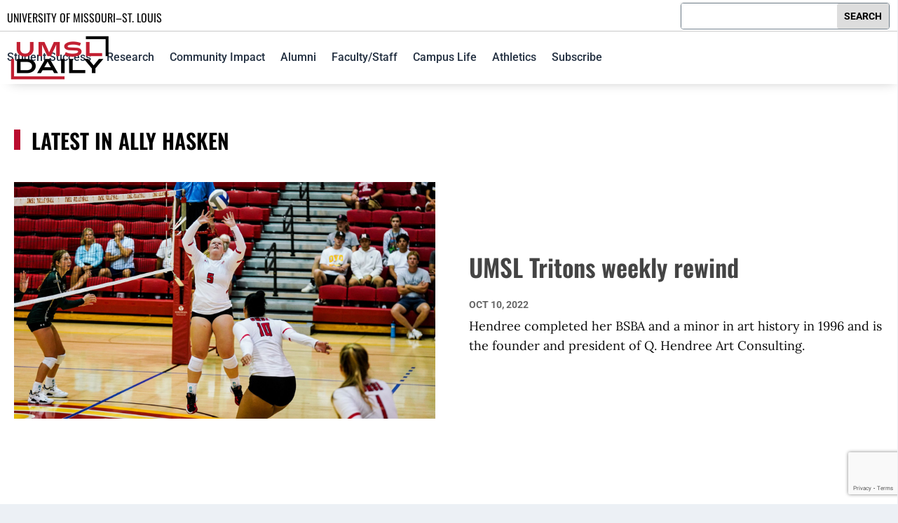

--- FILE ---
content_type: text/html; charset=utf-8
request_url: https://www.google.com/recaptcha/api2/anchor?ar=1&k=6Lc_mEMpAAAAAFlRZ87tZOBhCt5XvBLIkJMP8nym&co=aHR0cHM6Ly9ibG9ncy51bXNsLmVkdTo0NDM.&hl=en&v=cLm1zuaUXPLFw7nzKiQTH1dX&size=invisible&anchor-ms=20000&execute-ms=15000&cb=yjlpsf7nu9r4
body_size: 45106
content:
<!DOCTYPE HTML><html dir="ltr" lang="en"><head><meta http-equiv="Content-Type" content="text/html; charset=UTF-8">
<meta http-equiv="X-UA-Compatible" content="IE=edge">
<title>reCAPTCHA</title>
<style type="text/css">
/* cyrillic-ext */
@font-face {
  font-family: 'Roboto';
  font-style: normal;
  font-weight: 400;
  src: url(//fonts.gstatic.com/s/roboto/v18/KFOmCnqEu92Fr1Mu72xKKTU1Kvnz.woff2) format('woff2');
  unicode-range: U+0460-052F, U+1C80-1C8A, U+20B4, U+2DE0-2DFF, U+A640-A69F, U+FE2E-FE2F;
}
/* cyrillic */
@font-face {
  font-family: 'Roboto';
  font-style: normal;
  font-weight: 400;
  src: url(//fonts.gstatic.com/s/roboto/v18/KFOmCnqEu92Fr1Mu5mxKKTU1Kvnz.woff2) format('woff2');
  unicode-range: U+0301, U+0400-045F, U+0490-0491, U+04B0-04B1, U+2116;
}
/* greek-ext */
@font-face {
  font-family: 'Roboto';
  font-style: normal;
  font-weight: 400;
  src: url(//fonts.gstatic.com/s/roboto/v18/KFOmCnqEu92Fr1Mu7mxKKTU1Kvnz.woff2) format('woff2');
  unicode-range: U+1F00-1FFF;
}
/* greek */
@font-face {
  font-family: 'Roboto';
  font-style: normal;
  font-weight: 400;
  src: url(//fonts.gstatic.com/s/roboto/v18/KFOmCnqEu92Fr1Mu4WxKKTU1Kvnz.woff2) format('woff2');
  unicode-range: U+0370-0377, U+037A-037F, U+0384-038A, U+038C, U+038E-03A1, U+03A3-03FF;
}
/* vietnamese */
@font-face {
  font-family: 'Roboto';
  font-style: normal;
  font-weight: 400;
  src: url(//fonts.gstatic.com/s/roboto/v18/KFOmCnqEu92Fr1Mu7WxKKTU1Kvnz.woff2) format('woff2');
  unicode-range: U+0102-0103, U+0110-0111, U+0128-0129, U+0168-0169, U+01A0-01A1, U+01AF-01B0, U+0300-0301, U+0303-0304, U+0308-0309, U+0323, U+0329, U+1EA0-1EF9, U+20AB;
}
/* latin-ext */
@font-face {
  font-family: 'Roboto';
  font-style: normal;
  font-weight: 400;
  src: url(//fonts.gstatic.com/s/roboto/v18/KFOmCnqEu92Fr1Mu7GxKKTU1Kvnz.woff2) format('woff2');
  unicode-range: U+0100-02BA, U+02BD-02C5, U+02C7-02CC, U+02CE-02D7, U+02DD-02FF, U+0304, U+0308, U+0329, U+1D00-1DBF, U+1E00-1E9F, U+1EF2-1EFF, U+2020, U+20A0-20AB, U+20AD-20C0, U+2113, U+2C60-2C7F, U+A720-A7FF;
}
/* latin */
@font-face {
  font-family: 'Roboto';
  font-style: normal;
  font-weight: 400;
  src: url(//fonts.gstatic.com/s/roboto/v18/KFOmCnqEu92Fr1Mu4mxKKTU1Kg.woff2) format('woff2');
  unicode-range: U+0000-00FF, U+0131, U+0152-0153, U+02BB-02BC, U+02C6, U+02DA, U+02DC, U+0304, U+0308, U+0329, U+2000-206F, U+20AC, U+2122, U+2191, U+2193, U+2212, U+2215, U+FEFF, U+FFFD;
}
/* cyrillic-ext */
@font-face {
  font-family: 'Roboto';
  font-style: normal;
  font-weight: 500;
  src: url(//fonts.gstatic.com/s/roboto/v18/KFOlCnqEu92Fr1MmEU9fCRc4AMP6lbBP.woff2) format('woff2');
  unicode-range: U+0460-052F, U+1C80-1C8A, U+20B4, U+2DE0-2DFF, U+A640-A69F, U+FE2E-FE2F;
}
/* cyrillic */
@font-face {
  font-family: 'Roboto';
  font-style: normal;
  font-weight: 500;
  src: url(//fonts.gstatic.com/s/roboto/v18/KFOlCnqEu92Fr1MmEU9fABc4AMP6lbBP.woff2) format('woff2');
  unicode-range: U+0301, U+0400-045F, U+0490-0491, U+04B0-04B1, U+2116;
}
/* greek-ext */
@font-face {
  font-family: 'Roboto';
  font-style: normal;
  font-weight: 500;
  src: url(//fonts.gstatic.com/s/roboto/v18/KFOlCnqEu92Fr1MmEU9fCBc4AMP6lbBP.woff2) format('woff2');
  unicode-range: U+1F00-1FFF;
}
/* greek */
@font-face {
  font-family: 'Roboto';
  font-style: normal;
  font-weight: 500;
  src: url(//fonts.gstatic.com/s/roboto/v18/KFOlCnqEu92Fr1MmEU9fBxc4AMP6lbBP.woff2) format('woff2');
  unicode-range: U+0370-0377, U+037A-037F, U+0384-038A, U+038C, U+038E-03A1, U+03A3-03FF;
}
/* vietnamese */
@font-face {
  font-family: 'Roboto';
  font-style: normal;
  font-weight: 500;
  src: url(//fonts.gstatic.com/s/roboto/v18/KFOlCnqEu92Fr1MmEU9fCxc4AMP6lbBP.woff2) format('woff2');
  unicode-range: U+0102-0103, U+0110-0111, U+0128-0129, U+0168-0169, U+01A0-01A1, U+01AF-01B0, U+0300-0301, U+0303-0304, U+0308-0309, U+0323, U+0329, U+1EA0-1EF9, U+20AB;
}
/* latin-ext */
@font-face {
  font-family: 'Roboto';
  font-style: normal;
  font-weight: 500;
  src: url(//fonts.gstatic.com/s/roboto/v18/KFOlCnqEu92Fr1MmEU9fChc4AMP6lbBP.woff2) format('woff2');
  unicode-range: U+0100-02BA, U+02BD-02C5, U+02C7-02CC, U+02CE-02D7, U+02DD-02FF, U+0304, U+0308, U+0329, U+1D00-1DBF, U+1E00-1E9F, U+1EF2-1EFF, U+2020, U+20A0-20AB, U+20AD-20C0, U+2113, U+2C60-2C7F, U+A720-A7FF;
}
/* latin */
@font-face {
  font-family: 'Roboto';
  font-style: normal;
  font-weight: 500;
  src: url(//fonts.gstatic.com/s/roboto/v18/KFOlCnqEu92Fr1MmEU9fBBc4AMP6lQ.woff2) format('woff2');
  unicode-range: U+0000-00FF, U+0131, U+0152-0153, U+02BB-02BC, U+02C6, U+02DA, U+02DC, U+0304, U+0308, U+0329, U+2000-206F, U+20AC, U+2122, U+2191, U+2193, U+2212, U+2215, U+FEFF, U+FFFD;
}
/* cyrillic-ext */
@font-face {
  font-family: 'Roboto';
  font-style: normal;
  font-weight: 900;
  src: url(//fonts.gstatic.com/s/roboto/v18/KFOlCnqEu92Fr1MmYUtfCRc4AMP6lbBP.woff2) format('woff2');
  unicode-range: U+0460-052F, U+1C80-1C8A, U+20B4, U+2DE0-2DFF, U+A640-A69F, U+FE2E-FE2F;
}
/* cyrillic */
@font-face {
  font-family: 'Roboto';
  font-style: normal;
  font-weight: 900;
  src: url(//fonts.gstatic.com/s/roboto/v18/KFOlCnqEu92Fr1MmYUtfABc4AMP6lbBP.woff2) format('woff2');
  unicode-range: U+0301, U+0400-045F, U+0490-0491, U+04B0-04B1, U+2116;
}
/* greek-ext */
@font-face {
  font-family: 'Roboto';
  font-style: normal;
  font-weight: 900;
  src: url(//fonts.gstatic.com/s/roboto/v18/KFOlCnqEu92Fr1MmYUtfCBc4AMP6lbBP.woff2) format('woff2');
  unicode-range: U+1F00-1FFF;
}
/* greek */
@font-face {
  font-family: 'Roboto';
  font-style: normal;
  font-weight: 900;
  src: url(//fonts.gstatic.com/s/roboto/v18/KFOlCnqEu92Fr1MmYUtfBxc4AMP6lbBP.woff2) format('woff2');
  unicode-range: U+0370-0377, U+037A-037F, U+0384-038A, U+038C, U+038E-03A1, U+03A3-03FF;
}
/* vietnamese */
@font-face {
  font-family: 'Roboto';
  font-style: normal;
  font-weight: 900;
  src: url(//fonts.gstatic.com/s/roboto/v18/KFOlCnqEu92Fr1MmYUtfCxc4AMP6lbBP.woff2) format('woff2');
  unicode-range: U+0102-0103, U+0110-0111, U+0128-0129, U+0168-0169, U+01A0-01A1, U+01AF-01B0, U+0300-0301, U+0303-0304, U+0308-0309, U+0323, U+0329, U+1EA0-1EF9, U+20AB;
}
/* latin-ext */
@font-face {
  font-family: 'Roboto';
  font-style: normal;
  font-weight: 900;
  src: url(//fonts.gstatic.com/s/roboto/v18/KFOlCnqEu92Fr1MmYUtfChc4AMP6lbBP.woff2) format('woff2');
  unicode-range: U+0100-02BA, U+02BD-02C5, U+02C7-02CC, U+02CE-02D7, U+02DD-02FF, U+0304, U+0308, U+0329, U+1D00-1DBF, U+1E00-1E9F, U+1EF2-1EFF, U+2020, U+20A0-20AB, U+20AD-20C0, U+2113, U+2C60-2C7F, U+A720-A7FF;
}
/* latin */
@font-face {
  font-family: 'Roboto';
  font-style: normal;
  font-weight: 900;
  src: url(//fonts.gstatic.com/s/roboto/v18/KFOlCnqEu92Fr1MmYUtfBBc4AMP6lQ.woff2) format('woff2');
  unicode-range: U+0000-00FF, U+0131, U+0152-0153, U+02BB-02BC, U+02C6, U+02DA, U+02DC, U+0304, U+0308, U+0329, U+2000-206F, U+20AC, U+2122, U+2191, U+2193, U+2212, U+2215, U+FEFF, U+FFFD;
}

</style>
<link rel="stylesheet" type="text/css" href="https://www.gstatic.com/recaptcha/releases/cLm1zuaUXPLFw7nzKiQTH1dX/styles__ltr.css">
<script nonce="Q3CHYJxQTIxyGOH0OPnXsg" type="text/javascript">window['__recaptcha_api'] = 'https://www.google.com/recaptcha/api2/';</script>
<script type="text/javascript" src="https://www.gstatic.com/recaptcha/releases/cLm1zuaUXPLFw7nzKiQTH1dX/recaptcha__en.js" nonce="Q3CHYJxQTIxyGOH0OPnXsg">
      
    </script></head>
<body><div id="rc-anchor-alert" class="rc-anchor-alert"></div>
<input type="hidden" id="recaptcha-token" value="[base64]">
<script type="text/javascript" nonce="Q3CHYJxQTIxyGOH0OPnXsg">
      recaptcha.anchor.Main.init("[\x22ainput\x22,[\x22bgdata\x22,\x22\x22,\[base64]/[base64]/[base64]/[base64]/[base64]/[base64]/[base64]/[base64]/[base64]/[base64]\\u003d\\u003d\x22,\[base64]\\u003d\\u003d\x22,\x22JMK7f8Koa2lII8OJNGl2LRTCoC7DhDx1I8OZw4DDqMO+w5AAD3zDqEwkwqDDlxPCh1BZwprDhsKKNjrDnUPCjMOGNmPDnVvCrcOhF8OrW8K+w6vDpsKAwps7w43Ct8OdUA7CqTDCvV3CjUNUw7HDhEAHTmwHOMOPecK5w5HDlsKaEsOzwpEGJMO4wq/DgMKGw6vDjMKgwpfCnz/CnBrClFl/MG/DjyvClALCiMOlIcKlbVIvDFvChMOYFknDtsOuw4TDgsOlDRslwqfDhS3DvcK8w75rw5oqBsKxAMKkYMKQPzfDknDCrMOqNHFhw7d5woZOwoXDqmkpfkcLDcOrw6FMZDHCjcKtSsKmF8Kqw5Bfw6PDjQfCmknCrg/DgMKFAcKGGXpbCCxKR8KPCMOwEsOXJ2Qlw4/Ctn/DgsO8QsKFwprCgcOzwrpRcMK8wo3CmwzCtMKBwqvCixV7wqZ0w6jCrsKYw7DCim3Drg84wrvCqcKqw4IMwqvDiy0ewprCr2xJGsOVLMOnw7JEw6lmw6rCssOKEAhmw6xfw4DCmX7DkGbDq1HDk0Euw5lyUMKcQW/DpiACdVgaWcKEwpHCiA5lw4rDoMO7w5zDqXFHNXgOw7zDomXDn0UvPj5fTsKnwpYEesOlw6TDhAsyHMOQwrvCnsKic8OfPMOJwphKZMO8HRgIWMOyw7XCi8KhwrFrw6g7X37CnjbDv8KAw6TDl8OhIzlRYWoLE1XDjWzCpi/[base64]/DoSrCr8KVW2FiwpTCgCzCu3TCtDBJLMKUSMONN17Dt8K/wqzDusKqcgzCgWUJP8OVG8O7wrBiw7zCrMOMLMKzw5rCgzPCsjvCrnEBXcKgSyMRw6/[base64]/Do8KtET48BB3DocKAaD3DpR/[base64]/w5xwwpHDqsO7wqB6wqjDv8K6wrsGwonDq2zClhRawoo2wolaw5zDuhxsc8Kjw6nDmMODam0gQ8Kgw55/[base64]/CnQzCpcK7TyFDRMOyK3bCicO6w6HDgxbCmMKQdjQNw4Z2w4R3TybDuTfDn8OEwrMHwrfDlUzDlll7w6TDhQxDEW0bwoUvwpzDi8Orw7Qxw5JMecOUa3wbfz1fa0fDr8Ksw7sywpcaw7HDvMOhOsOdd8KIIT/CvWTDlcO9bS0ZEiZ+w59TB0rChcKRQcKTwqfDpkjCvcOVwp3Dg8KvwrzDrwbCpcKXSk/Cg8KNw7nDpsKUw5/Dt8OGBSTCglbDqMOpw5TCncO5acKIw7rDl0tJKiMnBcObV3MhIMOcKsKqAV19w4HCpsKnaMOSAh8Fw4HDlVUGwpA+NcKzwp/Dungsw6YvHcKvw6TCv8Kcw5PCk8KzMcKFVkdJDC3DsMO2w6UOwrNQTV4Iw7/DqnvDl8KVw5DCrsOaw7jChMOJw4k4f8KGfivCqFbDlsO7wrl9X8KPekzDrgfCgMORwoLDtsOfRSXCq8OUED/CjnoIfsKKw7TCvsKUw74rZEFRYRDCo8KCw5xlAcKmNHvDkMKJVh/Ch8OXw7dOWMKnNsKIRcKsC8K9wohtwqPClA4hwqVpw4jDsz1swpnCmmU2wo/DqlRgBsO9wqdSw4fDvG7CjWkfwrLCocOxw5DCsMKmw4J2MF9aYG/[base64]/[base64]/ChH9FKFxLUF3DjjEFFcK6Ul3DusOWRsOTwr5bEsK1wqjCt8Ofw6nCkgbCg3M8ETwJdGwgw73Cvx5LTSzCuHdDw7PCgcO9w6ZzO8OKwr/Dj24lLsKzMjPCvz/CtVA0woXCtMK4LDJtw4XDlhXCkMOiOcKdw7Q3wqIlw7oofcOcRMKOw7rDscKQFAkzw7TDhsKRw7QwacO4wqHCvyTCgcOEw4pJw4zDusK+wrzCu8OywonCj8Oow4F1w7TCqsO4dWU9b8K/wrfDkcOcw4QLOxtpwqR7RBnCvzPDvcOFw5fCqsKNcMKmSSjCgHQtw4h7w6tZwp3DkzrDrMKiTDDDoFnDhMKVwpnDnzLDgG/Cg8OvwoBkND/CtWpswodEw7BhwoVCN8OjNiZJw7PCrMKPw7zCrwDCjQHCokXCknjCnThCXMOEIXNRO8Kswr/DlTERwrHCvgTDicKlKcKmCWrCisOrw6rChHjDqwgAwo/CkzkKEE8JwokLGsOrPMOkw5jCgGzDmU/CmMKTUMKfHgVWERcIw77DgcKIw63CvmFsbiLDrjIpJ8OscltVfArDiUPDgicMwqo4w5QsZ8Krwplow4hdwpJhc8O0QG4qOwTCvkvDsxgyXn4IXRjCuMOqw5kpw4jDgsOuw5B8wofCvMKOLiMnwrvCpiTCjnNOU8OccsKnwr/[base64]/Dr2HDisOEwrPDh8KtTwB/w7zDrsOuwr/CmVHCogJxwrNVa8Ovf8OrwpLDgMKAwoPCmUDCtcOubcKbGsKGwrnDhmtvR31fQMKjW8KfG8KPwqPCgcOSw5Agwr5tw6/CkRYBwo3ClXzDiHnCrV/CuHwjw7rDgcKRY8KswolpYSAkwpXCjsOfLU7DgnVKwpU8w5R/MsKEX0wxb8KnPGbDrjA/wrMRwq/DlcOyN8K5AMO9wqlVw5fCs8KdQ8KATsOqa8KeKAAKwp/[base64]/DgiZtw75FV8Kzw5zCpGHDv8KAwrzDlMOZw5URVsOLwqcASMKiTMKGFcK5wr/DrHFUw79eO3EnTTshcR3CgMKma1bCscOsZMKywqHDnRjDssOoLUolWsOuRT5KVsOODB3DrC0/FMKqw5XCv8KVM03DqWvDuMO0wo7CnsO0XsKtw4jDuR7CvMK6w5B5wp8yTzfDjio4wox4wpRiI391w77Cs8KbDMOaeH/DtmonwqnDg8OAw5bDomxKw4fDksKCesK2XBJRSEfDo2UqQcKpwq/[base64]/DtVrDujvCoDPCo8KDJsKgAMKLAMK4UnLClV9nw63CuUgOYVsMIBnDqDrCgzfClMK6aW5swopywpd7w7fDjMOEXGcrw7DCucKWw6XDk8KJwp3DncO4Y3zCoiYMKsKIworCqGEswql5TUnCrgFBw7rCjsKuRwrCq8K/QcOyw5zDqzUlNsOYwpPCjBZoMcOcw6YUw6p1wrXDhRHDqT52EMOcw6cCw7E2w64SY8OuVjDDg8K7w4cZEcKATMK3BGLDmMKxKT0Ew648w53CvcKMenLClsOvbcOhaMKpT8OceMKTa8OJwr/CvSt/woZcYsO1NMOjw65ew5ZKc8O9QcKrIcO/NsKIwrAMC1DCm33DmsOIwrzDr8ODWcKCw7vDg8KAw5R+dMKzKMODwrA4w6VhwpFTwqBiw5DDjsO/w6nCjlwnA8OoesKYw4NLwr/[base64]/CqsKZwrkxCFwww4jDgVjCj8K6w44zBMKbGsKGwpjDiUjDvMOdwql/[base64]/HEvCocKjwoTDmcOPXlfCsgbCpcO0dcKHOMOxw73Ci8KKH2x1wqTCusK7N8KGAQvDvVLCh8O9w5oxJHbDkS/[base64]/CgsKvEMKmOMODw5fDnSpsNcKrwrTDv8KGMsOKwpFWw5vDiDJ/wpoRMMOhwoHCksKjH8OublvDglFWVWZNYifCgznCgsKwYFw4wrjDmmNcwr3DqsKTw7LCtMOpMmPCpi/CsB3DsW9oKcOZJSA6wqLCjcOAIMObG0M/bMK6wqkEw6/CnsKdU8Kgb0fDvxPCu8KxCsO4G8K9woYRw73CtyAhX8KVw50UwoRkwq1cw55Lw5kfwqLDgMK0Y2rDq31BTjnCoGvCgQAWaiUFwrAHw6/ClsO0wqwzSMKUOVZYHMKVFcKqasKkw5k+w5MGGsObBFkywqvCk8Oow4XDtD1UXj7CnhJhL8K/Q0HCqnTDu1PCjcK0R8Omw5DCpsOVWMK+TEfCicKVwql6w6kNfcO4wovCuB7CtsKiTi5QwotBwpvCujTDiw3CtB8AwrdKFh3CgcOLwqLDtsK2d8OpwrTCmiPDizBVRArDpDMidFhcwp7CmMOGBMKRw7Yqw5vCqVXChMO/FGPCtcOow5fDgV85w7gewqXDuHfCk8OtwrApw78fAD7CkzDCicK/wrYnw5rCtcOdwrjCqsKECQ0rwpnDmUBSJG3ChMOpEMO/YMKgwrlOGMKfJcKdwpFQN1JcRAB8wovDmnXCvD4gL8OldEHDhcKOOmLChcKUEcOWw61XAxjChDo2WDzDhXJIwrtvwpXDjzcUwo40esKzdFQLQsOCw4YHw69hbh8VNsKvw5A2dsOpVsKUQ8OaTQ/CnsObw4tUw7PDjsOfw4HDtcO8YiHDv8KZC8OlIsKnOX3Cng3DssOnw4HCncOdw5p+worDp8OGw73CmsK8AWN4FsOowphsw6HCqURWQDvDi3UBZsOaw6bDj8KFw6IzecODM8O2bsOFw7/CvCkTJMOiwprCrwTDlcOwaB4CwpvDnAUpMsOMcnnCscKnwpkXwqdjwqDDqxhgw4XDucORw5rDsjZtwpXDvcOyBmhZwozChsKTdsK4wr1XYWAgw4IEwpLDvlkqwovCjAdPWh/CqB7Cix3CnMKDQsOVw4QTZy3CoyXDnjnDmSfDn1McwpBrwr8Ww6/[base64]/ClMKifcK1w7U3wojCtMOwwqs8wps9wrDCtlZMPDDDtsK2Z8Kpw4RFRcOzVcKqYS7Dj8O5Mkl8woLCk8K1fsKGEGHCnE/CrsKMQ8KAHMONQ8OjwpAQwq/Dtk51w40qVcO+w77Dh8OZXjMRw7jCr8OOa8KgU0UywphuKcKewrN0RMKDCsOBwqIzw5zCtmM5D8KqJsKKG1rDrMO8S8OWw4bCjisRLF9+BwIKABEWwr/CjXpmeMOtwpPCi8KWw43DqMKKdsOMwoXDo8OOw7nDtypCc8O9TyjCj8OTw7Aswr3Du8KoEMK+ZT3DvxHCnWd1w53DlMKEw4BPaEogDcKeFHzCtMKnwoXConp0ScKWTizDvlJow73CvMK0fBrDg1ZUw5XCqinCsQZ3D2TCph1wGSwrFcK3w63CmhnCjMKRHkI/wr9BwrDColAOMsKoFCLDmgA1w6nCvlc5XcOqw47CnGRrXDPCr8KUDGorVhfDo1d2wqcIw5lrYwZfw457f8OnTcKEZAgYJAZTwpPCo8O2a3jDhnsPd3vDvmF+fMKKM8K1w7ZrUXZgw64pw6HCj2HCs8KHwognXkXDrsOfcHzCqV4/w7ltTzZgEHlvwqbDlMKGw4nCmMKYwrnDkgTDhQFoC8Odw4BYYcKLGHnCk11wwrvCmsKZwqfDpsOuw7XCkzfCvyHCqsOdwr0Ew7/CkMKuaTlRfsOawp3DuS3Di2XCnw7Cl8OrJDReR3A6TBBcw5IOwpt3woXCnMOswpItw5rCi0rCh3fCrj0mI8KcKjJpAMKmLsK7wqLDksK4SRRvw6HDmsOIwotrw7fCtsK9RzjCo8OYRBvCn1cdwotWTMO2I2B6w5QYwpI8wpzDuz7Cvyguwr/DqsKIwolWBsOFwpLDmsK6wqvDuFjDswpUVyXDu8OlYSQ9wrpCwopfw7LDvFVkOcKKe3kiY3vCjMKNwrPDrkVvwpUxPUB/Gyo7w4tiPjI7w7BFw7gOSUJAwrTDl8Kxw7rCgMK8wrZoGMOMw7vCmsKAFTjDtVrCn8ONGMOLWMOIw6bDlMKtBg9ETnzClUk5AcOhdcKvVGwlFk04wrJUwo/[base64]/DuB/DrsOhwpjDrjLCjsKZwplaw6rCh27Crh8Jw6IXOMKfbcK9WUXDtsKIwpU5CcKpXzAeccK7wr5Mw4/DhnDCsMO6wrc8d0gBw7RlFlZIw7FTUcO/J13DmsKsa1/Cr8KfCcKXHATCux3CgcKqw7zDicK6NTtTw6QbwpZ3AXlcHcOuEcKEwqHCtcOLM03DvMKUwq0PwqM9w4lHwrfCq8KcfMO0w4/DgnPDo3DCj8KWA8KfJyo7w5/DvcKzwqrChwp4w4nClcKvw7YZH8OtS8OpI8KCSANSFMODwoHCkQgkQsO7S2wJXiDDkEXDtsKnEERuw6bCvWV1wqB6FhTDpj5MwrXDpwzCn2A7QmJJw6/[base64]/wq/DtMKywo3CkGNdcUvCh8KRLsKdwp/CrMK5wpYtw5DCr8KVFHTDh8KPYx3CmsKjTS/CoV/CgMOYYhbCkDjDgMOTw5h7OcOvX8KgNMK1Hx7Cp8O3cMOjG8OzZsK4wrHDgMOzfkgswp7Cj8KZEVDCi8KbK8KgPsKow6tewqY8d8KUw4zCtsOLbMOvQA/DhX3Cl8OJwr0Sw5xEw719wpzCsE7CrTbCiz3CrRXDnsOxfcOZwrvCgMOzwqLDvMO9w4DDkmoCI8O8PV/DuAIRw7LCo2BLw5lAPxLClwjCgXjChcO1fsOkIcOBXMO2RRxfRFkvwrVbPsONw6HCqFoNw5RGw67Dt8KJaMK1w6BVw5fDtwjCgyA/Ux/Dg2XCry8Zw5Vnw7VwZGfCmsK4w7DCpcKTwphQw7TDpcKMw51FwrQKdcOVAcOHPcK/[base64]/UmYtw55iR8K5wqbCkcK2w67ClMO5w5XDtsOxHsOfwowawrjClGHDq8KPNMOWdcKhcjHDmmxhwqJPKcO8wojCu0N3wpkwesKSNwXDp8Kyw4hiwr/ColFZw4HChHgjw4bDtyxWw5ofw489eynCgMK/OMK0w5Rzwp3CucK8wqfCgDDCmMKdUMKtw5bDlsKwZMOwwovCh0nDhsKVG3vDvSMlZsOVw4XCusKhMk8nw7RdwrpwIXkkccOQwpvDvcOdwrnCvE7ClMOQw5tKfBDCnsK3QsKgwq/CtCo/[base64]/CisKtHMOTwqE+w5QUQ2DDj8KnCwXCgVlWwoYyRcOHwp3DnRLDkMOxwqBswqDDuUFsw4IFw6HDmUzDpXbDqcOyw4TCjS/CsMO3wqbCocOfwqVBw6/DqhRremRzwoplUcKbZMKFEsOIwpt6U3HCrn3DsxbDrMKFMhzDoMK5wqXCoQYYw6PCusKwGC/[base64]/TA/DucKMQMOMw5vDjmtQwrEOw5PDssKRXFAVwqPDmD8Cw7XDi1XCn0ApTWrCjsKIw6vClT8DwovDgMOMABpDw7TDqnEJwpDCm30+w5PCocOVZcKzw4Jhw60JesKoNSnCo8O/HMKpX3XCoFBID3VTEXjDo2VsN03DqMOeLVIgw5hbwpsqP1cUPsKzwrfCumPDhsOmfDzCkMKrD30Yw41twr1kScKTfsO8wrI6w5/CmMOiwpwrwrhPw7UTKCfDsVzCvMKVAHV/wqPCqCLCpcOAwqINIsOnw7LCm0dxZMK2KXrCuMO/dMKNw7Eaw6gtwp9hw4ICJ8OceiUbwotUw4TCusOvYVsUw6PCkUYZCMK/w7TChMO/w60PU0/Cg8K3XcOaGiDDhAjDlkLCkcK2TDDChCbCo1fDtsKuwoLCkV05J1gYIgcre8KRZsKdw4bCgGPDgW0hwpnCiDEZHgXDryrDtcKCwo3Cmk82RMONwohew61BwqrDjsK8w5cqGMK3CRBnw4ZOw4jDkcK/PSxxLTgcwphpwo0kw5vCtlLDssONwr8FKsKNw5bCtWTCui7DmcORaC3Dsx1FBRfDncKbYwwueCPDmcO/[base64]/CuADDgcKxFMOeARfDjcO6UcKEGcKJw4HDsz07D1/Cr1lnwohHwqvDlcK8eMOkH8KpMcOzw5LCisOvwoxVwrA4w7XDvDPCixwRJUFhw6ZMw4LCmTMkYGIKCylkw7toUlhcUcOCwq/Cs33Coy4hSsOHw7pQwoQ6wqPDh8K2wokOFzXDrMKXAgvCm0knw5tywpTDmsO7ZMO1wrUqw7jCq0MQMcOTwpzCu3rCiyTCvcKaw5lyw6pMdGgfw77DucOhwqDCsTZ5w7/DncK5wpFyUHtjwp7DoTvCjn5iwr7CiV/DhwpzwpfDiy3CrjsFwpTComzDhMK2c8KuU8Kwwp/CsQHDpcKPe8KIbm9nwozDnVbCtcKgw63DkMKsScOtwrXCvFl6F8OAw6LDhMKhDsO1w6LDtMKYPcKewpsnw5lHRmsRBsOqMMKJwrdNwrckwrJob0FvKj/[base64]/CucOofMO5KWzCoSPDjcKlWMKfw5bDpDJfCxInw4vDm8OpfFDDt8KZwqxJV8Oiw5kRwpvCqA7Cq8ODZRlVLikmHMOJQn1Qw7vCpg/Dk1zCrEPCq8K0w7vDpndrUg4HwpbDjVUvwo9+w50GJcO5Xx/CjcKaRMOhwrZXb8Kjw7zCs8KyRBPCv8Krwr1hw57CjcO5HwYLB8KQwobDu8KbwpIzKlo8C2pdwqXCnsOywr3DsMKCCcOnJ8OAw4fDtMO/bjQdwoxmwqUzc0oIw5nCqhbCtC1gT8O/w6hoNHUQwpjCtcOCKF/DvDY5RRkba8KYc8OTwqPDiMO6wrcHTcKRw7fDv8OmwqVvdWoXGsK+w61fBMK3FUvCkWXDgGcXT8OYw4jDr0A5Ujo2woXDmhpTworDg2QrVXsYDMOqYTZXw4nCpW/[base64]/P1ZeAcOmKMKJKcOYwr13w6/CssKTw548LiMAN8K7Ww0vFnEqwrjDsz7CqyVlMxg0w6LCpCBXw5HCultjw67DuAnDr8OcDMKeHE44w7/CvMKtwqPCk8Osw4TDmsKxw4fDpMKGw4fDrVjDgzAXw55Iw4nDvkfDgMOqG3opVjUww7sMYyhiwpERK8OrPT8MVTXCocK+w67DpcKAwoRmw7FZwol1ZknDtnnCt8Obcz1+wo9QUcOZV8Kdwqw5TMK6woouw4ldAEkrw6gJw4o0WsKGLX/CkRTCijJ4w6LDjsODwrDCjMKhw4nDgQbCqmLDvMKCYsKwwpvCmcKMPsKbw6LCjANgwqsXFMORw5ARwpEzworCqMKYEcKqwqFPwrUiQQ3DhMOrwpvClD4kwozCncKZK8ONwoQfwqzDn1TDncKrw4PCvsK5DBrDhgjDm8Ojw6gYw7bDvsK9wo5Jw5kQLl3DpAPCsF/CosOKHMKCw70PHS/DtcObwopdLgnDoMKnw6LDkgrCg8OFw4LChsKHKkFpS8OJEAbCiMKZw6UHNcOow6NPwotBw6DDr8OZTGLCkMOEESAbX8Kew7J/[base64]/DrsK2w63CgMKUIXl7w5AxHcOGF0nDm8KXw55Cw57CmcOeDsOKwr/CpXsdw6fCpsOuw6J+PRNvwoLDusK8ZSNkQ2vDmcOTwpDDlTVOPcKswoHDpMOmwqvDtMKfPx/[base64]/[base64]/wq90w5LCsW/[base64]/A0ELecOOw7EXb8OiwoYewo0FXV4Twr/[base64]/Dn8KIw6EDQ8O+w7kKw6TDm8OoM8OXw6Z8wpMTW1NrBDsCw5nCqMKwWMKgw5kCwqHDu8KDGMOvwo7CkjrCkgjDtxEfwqoFPsOPwo/DjsKJw6HDphfDnx4NJcK0Yx1Mw6TDrcKRRsKfw55dw4I0wpTDk0DCvsOURcOuC1AKwo9pw70lcW00wrR3w5rCnDkywo4FbMOHw4fCkcOlwpFlfsONTAkSwrcoW8KMw4LDsh/DkElyN0Nlwrw+wqnDicKWw5bDtcK5wqTDicOJWMOdwrjDonJHIMK0YcKdwr9uw6rDksOQcmrDgMODEwnCnsOLV8OCCw0Pw5nDkV3DmVPDhcOkw7PDtsOgLSFzC8O8wr9rY0pkwqnDghc0bcK6w6/CsMO9G2bDpxBcQRHCvgXDocK6wrDCi13CgcOFw7jComfCphfDhHoHEcOCFWUgP0PCkgtDV1ItwrXCtcOUCncuXyrCsMKCwq8KGGg8UxjCqMOxwo/DssKlw7jClgvDmsOlw53ClXBewqbDnsOCwrXDscKTdlfDmcKewpxNw4wmwpbDuMKkw4NTw4stKxp4NsOHIgPDlDrCrsOzW8OKJcKXw6/Ch8O7csOMw4FgPMO0EXHCoS8uwpA/[base64]/DvsO2WMO2AFfDsx/DlcObRcKySMKHwo7CtAR1w5fDoMK9TDIqw4TCoRXDmmMMwrJFw7zCpE1OEl/CoCbDhV8yEFLCiAnDgHTDqxnDvAggISp9PlrDkQksEUQYwqBTMMO2Bwo9YlDDtUFIwpVucMOeX8O7WUlUaMO5wp7CtUBfd8KID8OGb8OIw4cEw5BPwrLCoCgAw4lhwqvCoRLCqsOyIEbChzsNw7LCvsOXw7FFw5RfwrRiFMO0w4hew4rDuTzDjU4ePAR/[base64]/DkGXDqzNVwokiwqg0w5k1T3loNyEkBsOKWcO4w5hMwp7Cj3g0cGYMw5jCsMKgP8OYQxM9wqfDs8KGw7DDu8OowpkIw7nDicOxCcK+w6bDrMOOZBQ4w6bCk3TCvh/Cv1PDvzHCj2nCj1w/[base64]/CpzHDlHXDl8K3VcOOwrp2fsKvw48wbMOlNcO1eSXClMOkPDvDhQnDp8KGZQbCiyRMwokKwojCmMO8BRvDo8Kuw65Sw5/CnVnDkDjCn8KkBxEXCMK5SsKSwqzDu8OLfsOGcHJPIyZWworCk2zCpcODwofCs8OZecKUDQbCvwpgwqDClcKdwqnDjMKIJTLCunNvwpDCj8K7wr1uYhHCpjcMw4JywrXDvApOEsO/RjnDm8KZwpx9XwNWRsKXwpwlw7TCicKRwps5woPDmQYew4ZdKMOXdMO8w4hOw4XDu8KgwozCjnRkAA/DqnZTKsOQw5vDjWALBcOJO8KVw77Cq0tZCQXDpMOrBQLDnBs/fsKfw4DDv8OHMFfDp2vDhMO9PMO9GkDDp8OEMsKZwqjDlzJzwp3CrMOvZcKIa8OpwqHCpStVXDDDnRzCjDJVw7hDw7XCoMKkQMKtVcKHw4VsC3dpwoHCr8K/w57CkMO6wrU4ECFGOMOnAsOAwpoSWyN9wpN5w53CmMOmw5s1woTDqDE9wovCsxRIwpTDocOiWmHDicOUw4F+w4XCoG/ClnrDq8OGw6pFworDkVnDrcOiwotUd8KUCGvChcKLwoJfC8KPEMKewqx8wrQ8V8OIwqVpw78kUSPCphdOwr91ZWbCtxV/ZQDCmCvCtnAlwrdZw6HDvU9tcsOXYMOiKTfCm8Kwwo/ChEt9wojDisOrB8OoIMKgfFcywofDv8K6J8KYw4EdwosFw6PDrw3CrmAjQmNvDsOEw7JPKsOTw6jDl8Kcw4MXESF/[base64]/wofDhzp0w7LCtGUBTsKjw6/CvcKJAsKywp02wrvDsMOvHMKbwrTChwHCksKMY3gRVhBJw7DDtivCjMK1wpZOw6/CssO+wrPCicK+w6srBC5jw48QwrEuDgwvHMKfD0rDhTVEVMOCw7kUw6pQwp3CsgfCvsKlE1/[base64]/CvsKFJxdMwqNLw6/[base64]/[base64]/ChcOjQsOgw6g6B8OLwpMBflPDg3rDlcOxwpRSQsKqw68qPAAbwoIzFcOCNcODw7dVTcK3MTgpwpnCvMKawpRCw5bDucKYLWHChGzCmUcSJ8KIw4h8wq/Ci0I2U2cwF2ciwo0dLU1JAcOCOVVAI37CisKDLcKPw4PDsMKHwpXDuDsODcOMwoLDrxtrF8O0w6cBNVbCuFtYXh5pw5LDqMOVw5TDhGDDvHAfBMKiA0skwqPDhWJJwpTDtDbCpHlCwrrCjgtOJBjDnT01wpnDqTnDjMKmwr5/DcKuwo4cFSPDjBTDmGtyB8Kjw5MNfcO2JxYVARV2FB3CsVNZJsOcDsOyw6svInUWwpFnworCtVVxJMOuXcKTUjDDpy9hcMOxw4bCnsOGHMOfw5Fzw4rDryQYHX82H8OyMkXCtcOGw58LH8OYwq0rFFQWw7LDn8OOwo/Dn8KITcKvw60Pf8KewqPDnjjChcKED8K8w5kuw7vDqmQnRzTCoMK3NkJAMcOPMjtjORjCu1rDm8OPw5XCtigsIGAHKwjDjcOwSMKwOSwbwpBTGcODw4pGMsOIIcOtwpZmElVBwqbDp8KfZh/[base64]/DpBo0e8Ksw5lVw7XCssOyD8O+w4kgw6dkQnfCs8OZwr9sMxbCmRpPw4bCssK/VMO+wrJZMsKPwr/DmsOkw5DDjx7CvcObw55pfkzDmsK7M8OCIMKhYw1pFz5TKxjCj8Kzw4nChinDhMKtwoltesOFwrNeDcOxdsOiLcOhBlrDuhLDjsOjD0vDpsK2HAwfc8KsbDRvRcO6NS/DoMKRw6MRw53ChMKXwpkww7YMwoPDv2fDp2LCtcK8EsKHJzPCrMKzJ0vCisKxAMKHw4Imw6Z6W0U3w4YeGCjCgcKcw5TDg3ttw6hWSsKwEcORK8K8wqIQTHBUw6LCicKqC8Khw6XCp8OqPBFYQ8OTw5vDh8OIwqzCnMKMOxvCrMKMw4/DsH7Cv3XDqDM3aTrDisOqwoYYDsKXw7xELcOsRcOOw7YqTWPDmynCmlnDqVXDm8OEJyTDswZrw5vCqjbCscO9GGoHw7TCvsOrw74Nw6x4TlopaF1bK8KJwqViw4oNw5LDkydqw4ghw51hwqA9wpPCicKjK8O6FW5kLcKpwoR/NcOFw43Du8Kvw5wYBMOgw61+DHdETcOCdkbDrMKRwohow7x4wofDpMKtIsKrbkfDhcK+wqsuHsOzWmB9O8KVAC8NOhh/csKKS1HCnRDCgTF0E1bCqmgrwoJEwo4qw7fCvsKqwqrCqcK7YMKeOF7DkU3DrjsBKcK8fMK+VAk2w4PDoyB6fcKVw49Jwog1wpJHwrdLw7LDh8OPM8KnT8OvMk4zw7A+wpsBw7TDl1E6GXbDlkxkOVdSw75/EiIgwo4iWizDqcKeLT5nSlwJwqHCgz5GIcKCw4FRwofChsOuMlVww4PDuGR4w6MmRWTCoGoxMsONw600w4HDqcOLCcOrNQfDj0tSwo/[base64]/[base64]/[base64]/[base64]/[base64]/CghPDrsOnw4/Dm8KqVkjDsMObw7kqw7B+w50fw4IDw7TDp3nCicKkw7HCnMKGw4zDqcKew45LwqjDpQXDuHYaw5fDiQfChsOEJlhEcwnDp0zCrGEvBDNtw6HCn8Klwo/Dn8KrC8O5LxQ2w5JSw7xSw4zDmMKWw5UPF8KgXWsNaMOmwqgswq18aAQrw5MbecKPw7sowr/CvsKnwrI0wofDn8K9ZcONI8KtRcKnwo/DrMOWwr8NRBwYK2EYFsKcw5/DmMKtw47ChMOxw5YQwo0obE4EVjbCngV3w4sLAcOpw4LCt2/DkMOHbjnCucO0wqrCtcKJeMOiwrrDscKyw7vCkgrDkEcxwo/Cj8O2wo0zw7oVwqrCu8Klw6ELfMKndsOQTcK8w4fDiXEeSG4gw7DDph83woHClMO2wpZ/[base64]/fCLDvCjCtQB5wqgaw6h1LgYHwpLDvMOHCFxrYMOBw41oEWUJw4dORBnDqGhLdsKAwpEzwpwGFMKmLsOuSxFjwovChgpPVjkzasKhw74dL8K5w67ClGc6wpnDncO5w7N3w6puw4zCgsKyw4bDi8O3SG3DocKNwrpKwqB6wrt/wq0ATMKYdMOKw6IVw5VYHj3CgH3CkMKeV8OyQyAGwpA0QsKcei3Cjx4oRMOKCcKqDMKPT8Kyw6zDqcOdw4/CrMKMOsOPVcOmw43CpXQzwqrDkRnDh8KuUWnCoUkjHMO8XcOKwq/CrDEQRMKBJcOzwrZkZsObSCcDXHPCiScFwrrDqMK5wq5IwoYCJnRvAHvCtkXDvcO/w4cCRC5zwrjDo1fDjWREdykZb8K1wr0SDkBKJ8Oow5HDrsOhSsKow5tyM0UnK8Kuw6AjGMOiw73ClcOCW8OfBCwjw7XDgHTDoMOdDh7CvcOvcmcBw6TDt0/Cvk/[base64]/CvwQjUsKnVMKQw5BXY8OmwrjDpcOUNMOPasKCwoLCpVw7w71ww4/Dm8KnBsOLFXrCv8OQwoB/[base64]/CpyxbwpNeRF3DpGhpdFXCq8KEw5Qhwq4TCMO5TcKTw5HCiMK1FF/ClcOdUcO2QgcYEMKNTy57BcOYwrEKw5fDojbDnzXDkypBFFEjRcKWwprDhsKae2XDkcOxYsOFH8KiwqrDvw50dBB4w4zDnMOhwosfw7HDlGTDrhPCn3FBwovDrl/ChCnCq3tZw7g6EypFwoTCnWjCpcOhw4zDpQvDgMKTU8OnGMO+wpAae2kSwrhkwrQ6QzPDuXnCvXzDkTXCuDXCrsKuGsOVw6s1wozDslnDjMKawp1xwpXCpMO4U39uJMOCMsKcwrMQwqsdw7YlNW3DpxnDjsOqfCXCpcOYRUBMw7dPSsK1wqoLw4t/ZmRLw53DhTLDnT/CucO1N8OCR0TDuC1+eMK4w77DisOHw7TChhNKPgHDq0zCsMOgw53DpHTCqXnCrMKMSB7DgDfDk0LDuRPDimbDjMKXwrcESsKheX/CnkpoRh/[base64]/Dg8KGwoPDgxxPK1BQM3HCuWXDrMOzw69Fw5smI8KSwoHCmcOxw48qw4gCw5sWw7xrw79tC8OiWsKAI8OSdcKyw5syVsOiFMOMwoXDqQvCi8O/IVvCg8OIw7VewqtuDkl/XwPCmWEdwovCqcKWJGwsworDgDLDsywLaMKgdXpYYBYPM8KrW0hSMMOCNsOCWl/[base64]/MFNbw5RSS8KzwqFqQcKDw6QJAk7ClWXCv0JHwrbCq8KEw6UdwoR1MTjCqsOGw5TDsA09wpHCkTjDr8OTLmR+wod7NsO9w6RyCcKRYsKqXMO/wrzCicKjwq8gAsKNw5MHWRjDhAQVZ0bDhVgWVsKNRMKxZCs/wotBw5DCtMKCGMKzw7XCjsOMdsOfLMOCVMKxw6rCimLDqkUYZi1/[base64]/w4RfOcKVw6RRfMKKGQHDjRbChkPCmVnDnQ/Cl3hjfsKtLsO9w5UtekoUJcOnw6vCjRUdZcKfw501O8OmP8OjwoAOwpZ+w7ZCw5bCtG/CrcOYd8KvJMO2AQPDp8Kowr9gP23Dny1jw4NMw6/DkX8Zw7cyQFdIbkPClHEeBcKMLMOgw5VyHMOhw5HDg8OkwoAxYBPCtsOPwonDmMKZScO7WSw5bV4ww7oWwqQZw6RmwrnCvx/CpsKiwqktwqdfMsOQOxrDoRx6wo/Cr8Okwr7CnijCpnsQRsK3fsKKN8OidMKEN07CgTkIOS5sXmbDj0pWwqfCuMORbsKiw54fYsO6CMKmKMKTSAkyQTpKbSzDrCACwr9tw4fDpVpuL8Kmw5TDucOEI8Kdw7p0KFUhJsO4wq/CuhHDhzHCjMOIfE1BwrwiwplzccKxdzDDlcOXw77CmRjDo0Vgw6zDqUfDkjzCshZBwqzDk8OBw7oew68LOsKREETDqMOcJMODw47DojlOw5zDpsKhAGoaYMOZZ30bbcKefDDDh8OOw7nDul4TBQxEwpnCiMOPw6ozw6/[base64]/[base64]/CkcKWCcK2QcODW243BHnCjsOVSRE8ZMOcaMOPw4d+LmfDlXUIDAxxwoZuw6kzRMOmUsOJw7XDqi7ChkVsRXXDuyTDpcK4AcK1PDc1w7EKbxXCjkhnwqcww5bDjcKuOW7Cgk/[base64]/CtX3Duj1PNMKEBcKqw7XDmsKLw7LDoMKiaMKow6vCtGnDgH7DrwlawqZ7w6Bvwo56DcKzw5bDjMOtXsK2woPCohPDlcK0VsO/wpDDpsORw6XCmMKWw45OwpAMw7lWXTbCshPDgGgpV8KOdMKoYsKiw6vDtDdjwrR5URTCqTAfw485Ag7Cm8KBwrrDicODwonDpwgew6HCo8O+W8OIw7N/wrdsCcK5wotTAMOyw5/DgnjCk8OJwozCjF5uYcOPwoZLNGzDkMKVFX/DhMOWBlBxaD/DmF3CrXlhw7oFVcKIW8OGwr3CvcKvGlfDkMKcwpDDoMKaw7Zpw6JTM8OIw4jCpMOGwpvDgWjCscOeLUZvElbDtsOmw6EHHyMGwoLDuUtwX8Kfw6MIS8KPcVLCsxPCtGPDkXEGOSzDj8OJwqRrG8OyTwDCocK5O29+wo/DosKawonDimDDiV5Sw4IOW8K+JcOQYwMQwp3ChwfDiMO9DlrDr0tvwqvDuMKtwqg5ecO7f1TDisOpVz/[base64]/[base64]/DmCbDqD0tDD0cRsKnwoFYXMK3wqdnwrBqw53Cigprw4RzAxPCi8OBWsOTDi7DkBIbXVfCqF3ChsOnDMOkPRhXaVfDh8K4wr3DgX/[base64]/CsMOaIsOcZ8Oiwo/CuTzCtFAdw77DgxnDtSg6wpTCoFAdw7hIRTkdw6cKw4RUA0nDphfCpMKlw4nChmDCuMKKC8OwHG5RD8OPHcOSwrjDp1rCusOPJMKGGD/CkcKdwrvDqcKRLhbCk8OMVMK4wpF7wpTDlsOtwpvCv8OGbijCrFfClMKkw5AVwojClsKJDTcXLFtUw7PCgRxBNGrCn0pwwpLDrMK9w5YGCsOIwp5LwppGwqoKSzPClcKYwpB3e8KlwrUrXsKyw7h9wrLCpCZ9E8KowozCpMOqwo95wp/DrwLDkFMMKxsiUm3DisKiwophTEEXwqDChA\\u003d\\u003d\x22],null,[\x22conf\x22,null,\x226Lc_mEMpAAAAAFlRZ87tZOBhCt5XvBLIkJMP8nym\x22,0,null,null,null,1,[21,125,63,73,95,87,41,43,42,83,102,105,109,121],[5339200,181],0,null,null,null,null,0,null,0,null,700,1,null,0,\x22CvkBEg8I8ajhFRgAOgZUOU5CNWISDwjmjuIVGAA6BlFCb29IYxIPCJrO4xUYAToGcWNKRTNkEg8I8M3jFRgBOgZmSVZJaGISDwjiyqA3GAE6BmdMTkNIYxIPCN6/tzcYADoGZWF6dTZkEg8I2NKBMhgAOgZBcTc3dmYSDgi45ZQyGAE6BVFCT0QwEg8I0tuVNxgAOgZmZmFXQWUSDwiV2JQyGAA6BlBxNjBuZBIPCMXziDcYADoGYVhvaWFjEg8IjcqGMhgBOgZPd040dGYSDgiK/Yg3GAA6BU1mSUk0GhwIAxIYHRG78OQ3DrceDv++pQYZxJ0JGZzijAIZ\x22,0,0,null,null,1,null,0,0],\x22https://blogs.umsl.edu:443\x22,null,[3,1,1],null,null,null,1,3600,[\x22https://www.google.com/intl/en/policies/privacy/\x22,\x22https://www.google.com/intl/en/policies/terms/\x22],\x22kQ2tz283gOBODJNduVRU/hAdJcDQWYngnL7/b6An+A4\\u003d\x22,1,0,null,1,1762078831562,0,0,[114],null,[202,126],\x22RC-hpFG3Dl4973Zpw\x22,null,null,null,null,null,\x220dAFcWeA4_Hww9XhBAar0r7EbrnSfxp-1Vlk0IYCpVDRjIVJTlyZ6I0KgZu0fqrrXNUQSoN67B69v14sGtFL4kArkf7BmUvAx8nQ\x22,1762161631639]");
    </script></body></html>